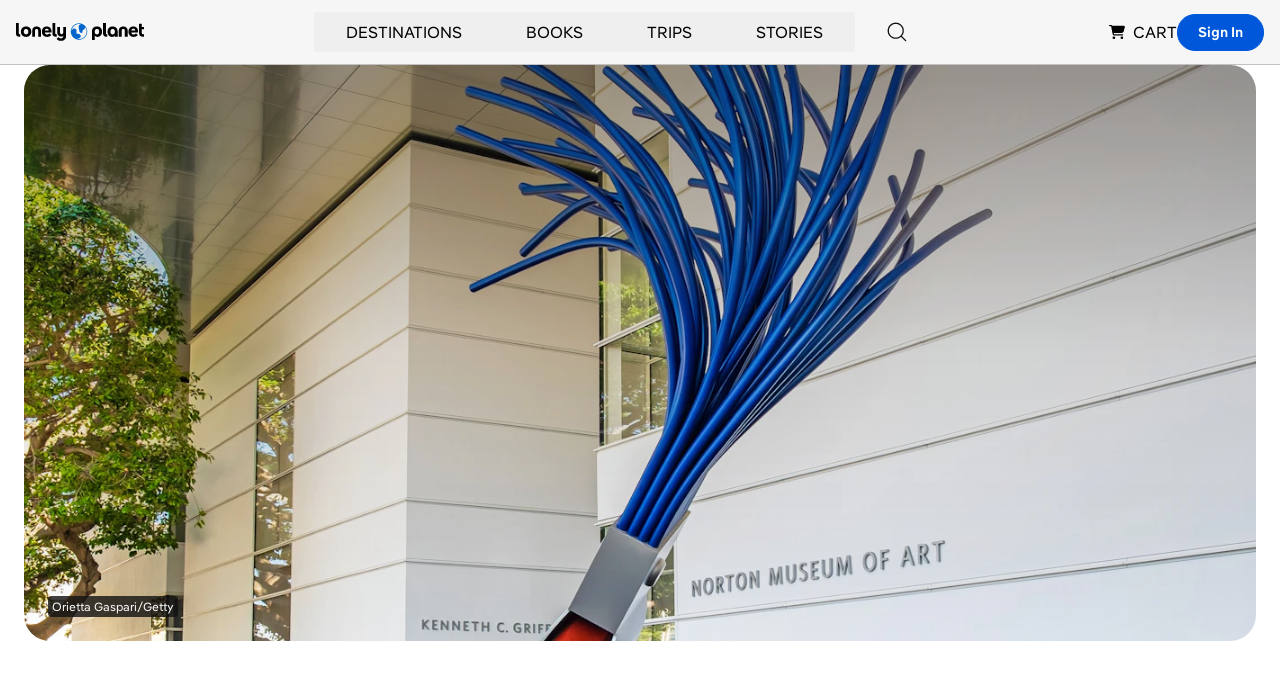

--- FILE ---
content_type: text/html; charset=utf-8
request_url: https://www.google.com/recaptcha/api2/aframe
body_size: 266
content:
<!DOCTYPE HTML><html><head><meta http-equiv="content-type" content="text/html; charset=UTF-8"></head><body><script nonce="7V17dtom4Tl-rCICFSzArw">/** Anti-fraud and anti-abuse applications only. See google.com/recaptcha */ try{var clients={'sodar':'https://pagead2.googlesyndication.com/pagead/sodar?'};window.addEventListener("message",function(a){try{if(a.source===window.parent){var b=JSON.parse(a.data);var c=clients[b['id']];if(c){var d=document.createElement('img');d.src=c+b['params']+'&rc='+(localStorage.getItem("rc::a")?sessionStorage.getItem("rc::b"):"");window.document.body.appendChild(d);sessionStorage.setItem("rc::e",parseInt(sessionStorage.getItem("rc::e")||0)+1);localStorage.setItem("rc::h",'1769819463922');}}}catch(b){}});window.parent.postMessage("_grecaptcha_ready", "*");}catch(b){}</script></body></html>